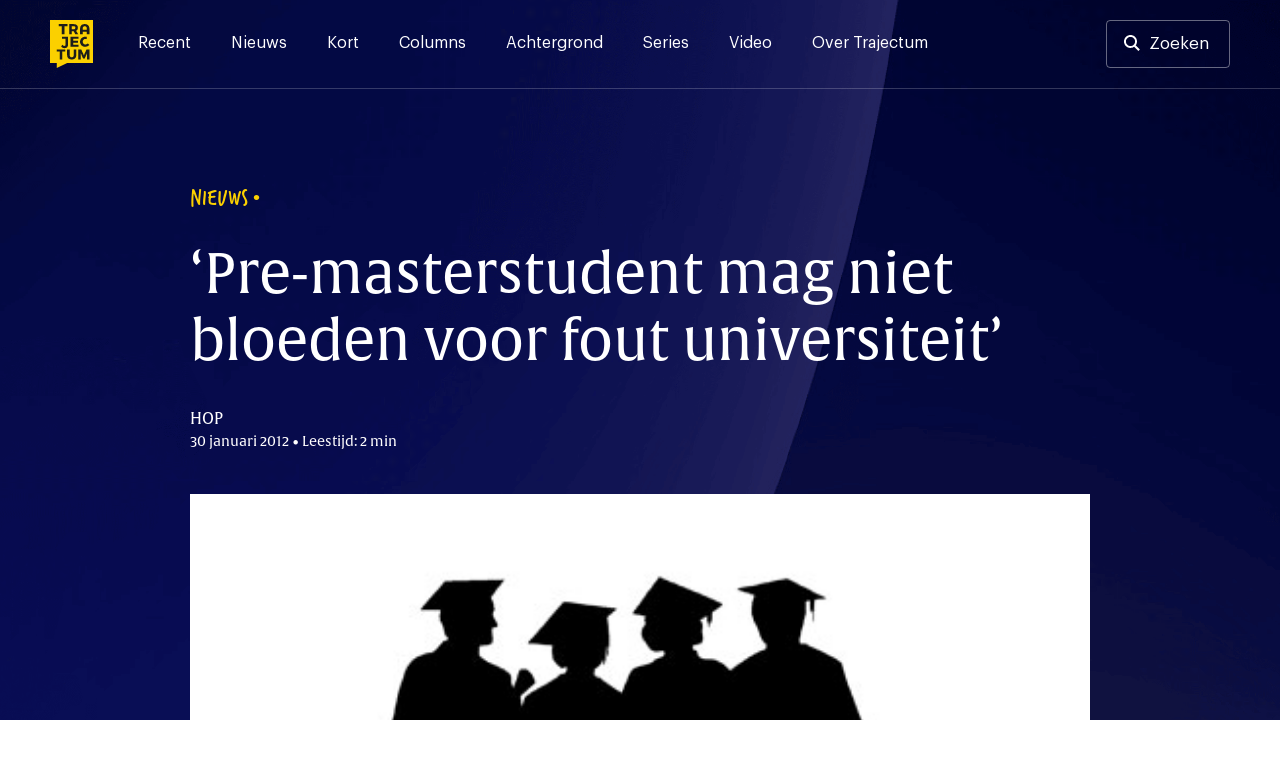

--- FILE ---
content_type: text/html; charset=UTF-8
request_url: https://trajectum.hu.nl/nieuws-pre_masterstudent_mag_niet_bloeden_voor_fout_universiteit/
body_size: 18723
content:
<!doctype html>
<html lang="nl-NL">
<head>
	<meta charset="UTF-8">
	<meta name="viewport" content="width=device-width, initial-scale=1">
	<link rel="profile" href="https://gmpg.org/xfn/11">

    <script>var ajaxUrl = 'https://trajectum.hu.nl/wp-admin/admin-ajax.php';</script>

	<meta name='robots' content='index, follow, max-image-preview:large, max-snippet:-1, max-video-preview:-1' />

	<!-- This site is optimized with the Yoast SEO plugin v26.7 - https://yoast.com/wordpress/plugins/seo/ -->
	<title>&#039;Pre-masterstudent mag niet bloeden voor fout universiteit&#039; - Trajectum</title><style id="rocket-critical-css">.screen-reader-text{border:0;clip:rect(1px,1px,1px,1px);-webkit-clip-path:inset(50%);clip-path:inset(50%);height:1px;margin:-1px;overflow:hidden;padding:0;position:absolute;width:1px;word-wrap:normal!important}@font-face{font-family:"verveine";src:url("https://use.typekit.net/af/c2607b/000000000000000077359d68/30/l?primer=7cdcb44be4a7db8877ffa5c0007b8dd865b3bbc383831fe2ea177f62257a9191&fvd=n4&v=3") format("woff2"),url("https://use.typekit.net/af/c2607b/000000000000000077359d68/30/d?primer=7cdcb44be4a7db8877ffa5c0007b8dd865b3bbc383831fe2ea177f62257a9191&fvd=n4&v=3") format("woff"),url("https://use.typekit.net/af/c2607b/000000000000000077359d68/30/a?primer=7cdcb44be4a7db8877ffa5c0007b8dd865b3bbc383831fe2ea177f62257a9191&fvd=n4&v=3") format("opentype");font-display:swap;font-style:normal;font-weight:400}@font-face{font-family:"alverata";src:url("https://use.typekit.net/af/db3b53/00000000000000007735a41c/30/l?primer=7cdcb44be4a7db8877ffa5c0007b8dd865b3bbc383831fe2ea177f62257a9191&fvd=n3&v=3") format("woff2"),url("https://use.typekit.net/af/db3b53/00000000000000007735a41c/30/d?primer=7cdcb44be4a7db8877ffa5c0007b8dd865b3bbc383831fe2ea177f62257a9191&fvd=n3&v=3") format("woff"),url("https://use.typekit.net/af/db3b53/00000000000000007735a41c/30/a?primer=7cdcb44be4a7db8877ffa5c0007b8dd865b3bbc383831fe2ea177f62257a9191&fvd=n3&v=3") format("opentype");font-display:swap;font-style:normal;font-weight:300}@font-face{font-family:"alverata";src:url("https://use.typekit.net/af/8779b4/00000000000000007735a422/30/l?primer=7cdcb44be4a7db8877ffa5c0007b8dd865b3bbc383831fe2ea177f62257a9191&fvd=n4&v=3") format("woff2"),url("https://use.typekit.net/af/8779b4/00000000000000007735a422/30/d?primer=7cdcb44be4a7db8877ffa5c0007b8dd865b3bbc383831fe2ea177f62257a9191&fvd=n4&v=3") format("woff"),url("https://use.typekit.net/af/8779b4/00000000000000007735a422/30/a?primer=7cdcb44be4a7db8877ffa5c0007b8dd865b3bbc383831fe2ea177f62257a9191&fvd=n4&v=3") format("opentype");font-display:swap;font-style:normal;font-weight:400}@font-face{font-family:"alverata";src:url("https://use.typekit.net/af/f44244/00000000000000007735a418/30/l?primer=7cdcb44be4a7db8877ffa5c0007b8dd865b3bbc383831fe2ea177f62257a9191&fvd=n5&v=3") format("woff2"),url("https://use.typekit.net/af/f44244/00000000000000007735a418/30/d?primer=7cdcb44be4a7db8877ffa5c0007b8dd865b3bbc383831fe2ea177f62257a9191&fvd=n5&v=3") format("woff"),url("https://use.typekit.net/af/f44244/00000000000000007735a418/30/a?primer=7cdcb44be4a7db8877ffa5c0007b8dd865b3bbc383831fe2ea177f62257a9191&fvd=n5&v=3") format("opentype");font-display:swap;font-style:normal;font-weight:500}@font-face{font-family:"alverata";src:url("https://use.typekit.net/af/2a6839/00000000000000007735a41f/30/l?primer=7cdcb44be4a7db8877ffa5c0007b8dd865b3bbc383831fe2ea177f62257a9191&fvd=n6&v=3") format("woff2"),url("https://use.typekit.net/af/2a6839/00000000000000007735a41f/30/d?primer=7cdcb44be4a7db8877ffa5c0007b8dd865b3bbc383831fe2ea177f62257a9191&fvd=n6&v=3") format("woff"),url("https://use.typekit.net/af/2a6839/00000000000000007735a41f/30/a?primer=7cdcb44be4a7db8877ffa5c0007b8dd865b3bbc383831fe2ea177f62257a9191&fvd=n6&v=3") format("opentype");font-display:swap;font-style:normal;font-weight:600}.container{position:relative;width:100%;max-width:1137px;margin:0 auto;padding:0 20px;box-sizing:border-box}main.container{padding-left:0px;padding-right:0px}#header-search,.search-content{max-width:940px;margin-left:auto;margin-right:auto;width:100%}@media screen and (max-width:1250px){main.container{padding-left:20px;padding-right:20px}}@media screen and (min-width:1024px) and (max-width:1440px){main.container{max-width:900px}div.article-content{max-width:747px}}@media screen and (min-width:425px) and (max-width:1024px){main.container{max-width:616px}div.article-content{max-width:552px}.single h1{max-width:747px}.single .site-header{max-height:502px}}.container:after,.row:after{content:"";display:table;clear:both}@media (min-width:768px){header .social-wrapper{display:none}.fast-search{padding-bottom:15vh;overflow:auto}}@media (min-width:37.5em) and (max-width:1024px){.search-section-wrapper hr{width:calc(100% + 40px);margin-left:-20px}.input-cancel div.input-control{right:5px;top:1px}}@media (min-width:768px) and (max-width:1250px){#header-search,.search-content{max-width:none}div#search-results{padding-top:0px}}@media (min-width:768px) and (max-width:1250px){.article-content{width:675px;margin:0 auto}}@font-face{font-family:'Graphik';src:url(https://trajectum.hu.nl/wp-content/themes/old-bold/fonts/Graphik-Regular.woff2) format('woff2'),url(https://trajectum.hu.nl/wp-content/themes/old-bold/fonts/Graphik-Regular.woff) format('woff');font-weight:normal;font-style:normal;font-display:swap}@font-face{font-family:'Graphik';src:url(https://trajectum.hu.nl/wp-content/themes/old-bold/fonts/Graphik-Medium.woff2) format('woff2'),url(https://trajectum.hu.nl/wp-content/themes/old-bold/fonts/Graphik-Medium.woff) format('woff');font-weight:500;font-style:normal;font-display:swap}@font-face{font-family:'Graphik';src:url(https://trajectum.hu.nl/wp-content/themes/old-bold/fonts/Graphik-Semibold.woff2) format('woff2'),url(https://trajectum.hu.nl/wp-content/themes/old-bold/fonts/Graphik-Semibold.woff) format('woff');font-weight:600;font-style:normal;font-display:swap}html{line-height:1.15;-webkit-text-size-adjust:100%}body{margin:0;min-width:320px}main{display:block}h1{font-size:2em;margin:0.67em 0}hr{box-sizing:content-box;height:0;overflow:visible}a{background-color:transparent}strong{font-weight:bolder}img{border-style:none}button,input{font-family:inherit;font-size:100%;line-height:1.15;margin:0}button,input{overflow:visible}button{text-transform:none}button{-webkit-appearance:button}button::-moz-focus-inner{border-style:none;padding:0}::-webkit-file-upload-button{-webkit-appearance:button;font:inherit}*,*::before,*::after{box-sizing:inherit}html{box-sizing:border-box}body,button,input{color:#404040;font-family:'Graphik',"Helvetica Neue",sans-serif;font-size:16px;line-height:1.5}h1,h3,h4{clear:both}h1,h3,h4{font-weight:500;margin-top:0;margin-bottom:2rem;font-family:"alverata","Helvetica Neue",sans-serif}@media screen and (min-width:1024px){h1{font-size:56px;line-height:1.2}h3{font-size:24px;line-height:1.3}h4{font-size:19px;line-height:1.5}}@media screen and (max-width:1024px){h1{font-size:32px;line-height:1.2}h3{font-size:22px;line-height:1.5}h4{font-size:17px;line-height:1.5}}.eyebrow{font-family:"verveine","Helvetica Neue",sans-serif;font-size:24px;line-height:24px}.eyebrow.caps{text-transform:uppercase}p{margin-top:0}p{margin-bottom:1.5em}em{font-style:italic}.site-header{background-color:#161930;background-image:url(https://trajectum.hu.nl/wp-content/themes/old-bold/assets/backgrounds/dark-blue-5.jpg)}.single .eyebrow{color:#FBD000}.single h1{color:#ffffff}.single .article-meta{color:#FFFEFE}body{background:#fff}hr{background-color:#161930;border:0;height:1px;opacity:20%;margin-top:51px;margin-bottom:51px}ul{margin:0 0 1.5em 3em}ul{list-style:disc}img{height:auto;max-width:100%}@media screen and (max-width:37.5em){hr{left:-20px;position:relative;width:calc(100% + 40px)}}a{color:#4169e1}a:visited{color:#800080}.button,button{border:0px;background:#FBD000;color:#161930;border-radius:4px;padding:16px 32px 16px 32px;font-size:17px;font-weight:500;line-height:19px;display:inline-block}.button-nav{background-color:transparent;border:1px solid rgba(255,255,255,.2);width:40px;height:40px;color:#ffffff;font-size:12px;line-height:7px;padding:0px}input[type="text"]{color:#808080;border:0px;border-radius:3px;padding:17px 48px 17px 17px}input[type="text"].input-large{font-size:20px;padding:17px 48px 17px 24px;width:100%;line-height:42px}.input-cancel{position:relative}.input-cancel .input-control{font-size:29px;position:absolute;right:17px;color:#545454;top:16px;padding:3px;width:43px;text-align:center;display:none}.input-cancel input[type="text"]{padding-right:35px}.site-header{min-height:368px;height:35vh;background-size:cover}.header-wrapper,.menu-wrapper .menu-header{border-bottom:1px solid rgba(255,255,255,.2)}.menu-wrapper .menu-header{display:none}.header-wrapper{padding-top:20px;padding-bottom:20px;padding-right:50px;padding-left:50px;display:flex;overflow:visible}.header-wrapper a{color:#ffffff}.header-wrapper .site-social-navigation a{opacity:100%;padding:4px;position:relative}.header-wrapper .site-branding{margin-right:45px}.header-wrapper .site-branding a{display:block}.header-wrapper .site-branding img{height:48px;width:43px;max-width:43px;display:block}.search-button-wrapper .button{border:1px solid rgba(255,255,255,.4);background-color:transparent;padding:13px 20px 13px 20px;display:block;line-height:20px;font-weight:400}.search-button-wrapper.header-search a{padding-left:42px}.search-button-wrapper.header-search a:before{content:"";background-image:url(https://trajectum.hu.nl/wp-content/themes/old-bold/assets/search.svg);height:16px;width:16px;position:absolute;display:inline-block;margin-left:-25px;margin-top:1px}.search-section-wrapper .search-header{padding-top:20px;padding-bottom:20px;padding-right:50px;padding-left:50px;display:flex;overflow:visible;justify-content:space-between;height:0px}.search-section-wrapper .search-button-wrapper .button,.search-section-wrapper .button-nav{background-color:rgba(255,255,255,.4);color:#161930}.header-wrapper .site-social-navigation{margin-right:20px}.search-section-wrapper{position:fixed;width:100%;height:100%;top:0px;background-color:#FBD000;z-index:99;left:0px}.search-section-wrapper .button-nav{display:none}#header-search h3{color:#161930;line-height:1rem}#search-results{padding-top:24px}.fast-search{margin-top:24px}@media screen and (min-width:1250px){.search-header{width:100%}.search-section-wrapper #header-search{margin-top:124px}.search-nav-wrapper{position:absolute;right:50px}.search-section-wrapper .search-header{position:fixed;z-index:1}.search-section-wrapper{overflow:auto}.search-header .site-branding{position:absolute}.search-section-wrapper hr{margin-top:48px;margin-bottom:48px}.search-content{padding-top:350px;min-height:700px;padding-bottom:48px;position:relative}}@media screen and (max-width:1250px){.header-wrapper{padding-top:20px;padding-bottom:20px;padding-left:20px;padding-right:20px;position:relative}.search-section-wrapper .search-header{padding-left:20px;padding-right:20px}.search-section-wrapper hr{margin-top:24px;margin-bottom:0px}.menu-wrapper .menu-header{padding-top:20px;padding-bottom:20px;padding-left:20px;padding-right:20px;position:relative;display:flex;overflow:visible;justify-content:space-between}.search-header .search-button-wrapper{display:none}.search-header .button-nav,.menu-wrapper .button-nav{display:block;border:none;color:#000C48;background-color:rgba(255,255,255,.5)}.search-header .button-nav span{opacity:0.5}.header-wrapper .site-branding a,.menu-wrapper .site-branding a{text-align:left}.header-wrapper .site-branding img,.menu-wrapper .site-branding img{height:40px;width:36px}.social-wrapper,.search-button-wrapper{display:none}.search-section-wrapper .search-content{height:calc(100vh - 190px);overflow:auto;padding-top:24px;padding-bottom:24px;margin-top:150px;padding-left:20px;padding-right:20px}.search-header h3{font-size:18px;line-height:18px;margin-bottom:16px}.input-cancel:after{font-size:21px;right:2px;top:9px}.search-section-wrapper input[type="text"]{font-size:15px;line-height:16px;padding:16px;border:0px}.input-cancel div.input-control{right:5px;top:1px}#header-search{position:absolute;margin-top:65px;width:calc(100% - 40px)}.fast-search{margin-top:-24px}.main-navigation{display:flex;justify-content:flex-end}.menu-wrapper{display:none;position:fixed;width:100%;left:0;height:100%;background-color:#161930;z-index:99;top:0px}.menu-wrapper .site-social-navigation{height:auto;justify-content:left;padding-left:20px;padding-right:20px;padding-top:20px;display:block}.menu-wrapper .site-social-navigation a:first-child{padding-left:0px}.main-navigation .menu{padding-left:20px;padding-right:20px;border-bottom:1px solid rgba(255,255,255,.2)}.main-navigation .menu li:last-child a{border-bottom:0px}.main-navigation button{margin-left:12px}}@media screen and (max-width:37.5em){.single .site-header{height:475px}.site-header{height:250px;min-height:250px}#search-results{padding-top:0px}}.main-navigation{width:100%}.main-navigation ul{display:block;list-style:none;margin:0;padding-left:0}.menu-toggle{font-size:17px;display:block}.search-toggle img{width:13px}@media screen and (min-width:1250px){.menu-wrapper{display:block}.menu-toggle,.search-toggle{display:none;font-size:17px}.search-toggle img{width:13px}.main-navigation ul{display:flex}.header-wrapper a{color:#ffffff}.main-navigation li{position:relative;margin-right:40px}.main-navigation a{display:block;text-decoration:none;padding-top:11px;padding-bottom:5px}.main-navigation a:after,header .site-social-navigation a:after{content:"";background-color:#FBD000;position:absolute;height:3px;width:100%;display:block;bottom:-30px;left:0px;opacity:0%}.menu-wrapper .site-social-navigation{display:none}}.site-main{padding-bottom:85px}.single .site-main{padding-bottom:87px;margin-top:-60vh;color:#333333}.single .article-content{font-size:18px;line-height:29px}.single .article-content h4{margin-bottom:12px;margin-top:88px;color:#161930}.single .article-content p:nth-of-type(1){margin-top:77px;margin-bottom:77px;font-family:"alverata","Helvetica Neue",sans-serif;font-weight:normal;font-size:28px;line-height:42px;color:#161930}.single .article-thumbnail+.article-content strong{font-weight:inherit}.single .article-content p{margin-bottom:29px}.single .eyebrow{margin-bottom:32px}.single h1{font-weight:400}.article-date-time{font-size:14px}.single .eyebrow:after{content:"\2022";font-family:"Helvetica Neue",sans-serif;position:absolute;line-height:25px;margin-left:5px;font-size:20px}.single .article-meta{margin-bottom:42px;font-family:"alverata","Helvetica Neue",sans-serif}.single .article-thumbnail img{width:100%;display:block}.article-content{margin-left:auto;margin-right:auto;max-width:744px}.single .article-author-description{display:flex;justify-content:left;align-self:center;flex-wrap:wrap}.single .article-author-description p{font-size:14px;line-height:23px;margin-bottom:0px;margin-top:5px}@media screen and (min-width:1250px){.single .article-author-description.mobile{display:none}.single .article-content{margin-bottom:88px}}@media screen and (max-width:1250px){.single .article-content{font-size:16px;line-height:24px;margin-bottom:29px}.single .eyebrow{font-size:18px;line-height:18px;margin-bottom:16px}.single .eyebrow:after{line-height:18px;font-size:13px}.single h1{margin-bottom:16px}.article-content h4{margin-top:48px}.single .article-meta{margin-bottom:39px}.single .site-header{height:65vh}.article-content{padding:0px}.single .article-content p:nth-of-type(1){margin-top:40px;margin-bottom:48px;font-size:21px;line-height:1.5}.single .article-content p{margin-bottom:29px}.article-content h4{margin-bottom:8px}.single .article-author-description{display:flex;align-items:center}.single .article-author-description.mobile{display:block}.single .article-author-description p{margin-top:16px;margin-bottom:0px}}@media screen and (max-width:37.5em){.site-main,.single .site-main{padding-bottom:48px}}.custom-logo-link{display:inline-block}.site-social-navigation{min-width:125px;display:flex;align-items:center;justify-content:flex-end;height:100%}.site-social-navigation a{padding:8px;display:inline-block}.site-social-navigation img{display:block;width:23px}.screen-reader-text{border:0;clip:rect(1px,1px,1px,1px);clip-path:inset(50%);height:1px;margin:-1px;overflow:hidden;padding:0;position:absolute!important;width:1px;word-wrap:normal!important}</style><link rel="preload" href="https://trajectum.hu.nl/wp-content/cache/min/1/6fdb3962079f4c5587e3b2b816313192.css" data-rocket-async="style" as="style" onload="this.onload=null;this.rel='stylesheet'" media="all" data-minify="1" />
	<link rel="canonical" href="https://trajectum.hu.nl/nieuws-pre_masterstudent_mag_niet_bloeden_voor_fout_universiteit/" />
	<meta property="og:locale" content="nl_NL" />
	<meta property="og:type" content="article" />
	<meta property="og:title" content="&#039;Pre-masterstudent mag niet bloeden voor fout universiteit&#039; - Trajectum" />
	<meta property="og:description" content="Zijlstra: drie universiteiten hebben fout gemaakt door studenten als master in te schrijven in plaats van als bachelor." />
	<meta property="og:url" content="https://trajectum.hu.nl/nieuws-pre_masterstudent_mag_niet_bloeden_voor_fout_universiteit/" />
	<meta property="og:site_name" content="Trajectum" />
	<meta property="article:publisher" content="https://www.facebook.com/trajectum/?ref=bookmarks" />
	<meta property="article:published_time" content="2012-01-30T10:53:11+00:00" />
	<meta property="article:modified_time" content="2017-10-07T13:00:40+00:00" />
	<meta property="og:image" content="https://trajectum.hu.nl/wp-content/uploads/2012/01/studenten-hoger-onderwijs.jpg" />
	<meta property="og:image:width" content="460" />
	<meta property="og:image:height" content="307" />
	<meta property="og:image:type" content="image/jpeg" />
	<meta name="author" content="HOP" />
	<meta name="twitter:card" content="summary_large_image" />
	<meta name="twitter:creator" content="@trajectum" />
	<meta name="twitter:site" content="@trajectum" />
	<meta name="twitter:label1" content="Geschreven door" />
	<meta name="twitter:data1" content="HOP" />
	<meta name="twitter:label2" content="Geschatte leestijd" />
	<meta name="twitter:data2" content="2 minuten" />
	<meta name="twitter:label3" content="Written by" />
	<meta name="twitter:data3" content="HOP" />
	<script type="application/ld+json" class="yoast-schema-graph">{"@context":"https://schema.org","@graph":[{"@type":"Article","@id":"https://trajectum.hu.nl/nieuws-pre_masterstudent_mag_niet_bloeden_voor_fout_universiteit/#article","isPartOf":{"@id":"https://trajectum.hu.nl/nieuws-pre_masterstudent_mag_niet_bloeden_voor_fout_universiteit/"},"author":[{"@id":"https://trajectum.hu.nl/#/schema/person/553028700751aa37f6ec8d0799291b92"}],"headline":"&#8216;Pre-masterstudent mag niet bloeden voor fout universiteit&#8217;","datePublished":"2012-01-30T10:53:11+00:00","dateModified":"2017-10-07T13:00:40+00:00","mainEntityOfPage":{"@id":"https://trajectum.hu.nl/nieuws-pre_masterstudent_mag_niet_bloeden_voor_fout_universiteit/"},"wordCount":348,"image":{"@id":"https://trajectum.hu.nl/nieuws-pre_masterstudent_mag_niet_bloeden_voor_fout_universiteit/#primaryimage"},"thumbnailUrl":"https://trajectum.hu.nl/wp-content/uploads/2012/01/studenten-hoger-onderwijs.jpg","keywords":["De Ombudsman","Halbe Zijlstra","HOP"],"articleSection":["Nieuws"],"inLanguage":"nl-NL"},{"@type":"WebPage","@id":"https://trajectum.hu.nl/nieuws-pre_masterstudent_mag_niet_bloeden_voor_fout_universiteit/","url":"https://trajectum.hu.nl/nieuws-pre_masterstudent_mag_niet_bloeden_voor_fout_universiteit/","name":"'Pre-masterstudent mag niet bloeden voor fout universiteit' - Trajectum","isPartOf":{"@id":"https://trajectum.hu.nl/#website"},"primaryImageOfPage":{"@id":"https://trajectum.hu.nl/nieuws-pre_masterstudent_mag_niet_bloeden_voor_fout_universiteit/#primaryimage"},"image":{"@id":"https://trajectum.hu.nl/nieuws-pre_masterstudent_mag_niet_bloeden_voor_fout_universiteit/#primaryimage"},"thumbnailUrl":"https://trajectum.hu.nl/wp-content/uploads/2012/01/studenten-hoger-onderwijs.jpg","datePublished":"2012-01-30T10:53:11+00:00","dateModified":"2017-10-07T13:00:40+00:00","author":{"@id":"https://trajectum.hu.nl/#/schema/person/553028700751aa37f6ec8d0799291b92"},"breadcrumb":{"@id":"https://trajectum.hu.nl/nieuws-pre_masterstudent_mag_niet_bloeden_voor_fout_universiteit/#breadcrumb"},"inLanguage":"nl-NL","potentialAction":[{"@type":"ReadAction","target":["https://trajectum.hu.nl/nieuws-pre_masterstudent_mag_niet_bloeden_voor_fout_universiteit/"]}]},{"@type":"ImageObject","inLanguage":"nl-NL","@id":"https://trajectum.hu.nl/nieuws-pre_masterstudent_mag_niet_bloeden_voor_fout_universiteit/#primaryimage","url":"https://trajectum.hu.nl/wp-content/uploads/2012/01/studenten-hoger-onderwijs.jpg","contentUrl":"https://trajectum.hu.nl/wp-content/uploads/2012/01/studenten-hoger-onderwijs.jpg","width":460,"height":307},{"@type":"BreadcrumbList","@id":"https://trajectum.hu.nl/nieuws-pre_masterstudent_mag_niet_bloeden_voor_fout_universiteit/#breadcrumb","itemListElement":[{"@type":"ListItem","position":1,"name":"Home","item":"https://trajectum.hu.nl/"},{"@type":"ListItem","position":2,"name":"&#8216;Pre-masterstudent mag niet bloeden voor fout universiteit&#8217;"}]},{"@type":"WebSite","@id":"https://trajectum.hu.nl/#website","url":"https://trajectum.hu.nl/","name":"Trajectum","description":"Onafhankelijk nieuws voor de HU","potentialAction":[{"@type":"SearchAction","target":{"@type":"EntryPoint","urlTemplate":"https://trajectum.hu.nl/?s={search_term_string}"},"query-input":{"@type":"PropertyValueSpecification","valueRequired":true,"valueName":"search_term_string"}}],"inLanguage":"nl-NL"},{"@type":"Person","@id":"https://trajectum.hu.nl/#/schema/person/553028700751aa37f6ec8d0799291b92","name":"HOP","image":{"@type":"ImageObject","inLanguage":"nl-NL","@id":"https://trajectum.hu.nl/#/schema/person/image/0a6d4582d703347a6cab1e8ee9d02b41","url":"https://trajectum.hu.nl/wp-content/uploads/2025/02/cropped-WhatsApp-Image-2025-02-11-at-14.00.25-96x96.jpeg","contentUrl":"https://trajectum.hu.nl/wp-content/uploads/2025/02/cropped-WhatsApp-Image-2025-02-11-at-14.00.25-96x96.jpeg","caption":"HOP"},"url":"https://trajectum.hu.nl/author/hop/"}]}</script>
	<!-- / Yoast SEO plugin. -->


<link rel='dns-prefetch' href='//code.jquery.com' />
<link rel='dns-prefetch' href='//fonts.googleapis.com' />
<link rel='dns-prefetch' href='//use.typekit.net' />

<link rel="alternate" type="application/rss+xml" title="Trajectum &raquo; feed" href="https://trajectum.hu.nl/feed/" />
<link rel="alternate" type="application/rss+xml" title="Trajectum &raquo; reacties feed" href="https://trajectum.hu.nl/comments/feed/" />
<script id="wpp-js" src="https://trajectum.hu.nl/wp-content/plugins/wordpress-popular-posts/assets/js/wpp.min.js?ver=7.3.6" data-sampling="0" data-sampling-rate="100" data-api-url="https://trajectum.hu.nl/wp-json/wordpress-popular-posts" data-post-id="13881" data-token="d62f133b49" data-lang="0" data-debug="0"></script>
<link rel="alternate" title="oEmbed (JSON)" type="application/json+oembed" href="https://trajectum.hu.nl/wp-json/oembed/1.0/embed?url=https%3A%2F%2Ftrajectum.hu.nl%2Fnieuws-pre_masterstudent_mag_niet_bloeden_voor_fout_universiteit%2F" />
<link rel="alternate" title="oEmbed (XML)" type="text/xml+oembed" href="https://trajectum.hu.nl/wp-json/oembed/1.0/embed?url=https%3A%2F%2Ftrajectum.hu.nl%2Fnieuws-pre_masterstudent_mag_niet_bloeden_voor_fout_universiteit%2F&#038;format=xml" />
<style id='wp-img-auto-sizes-contain-inline-css'>
img:is([sizes=auto i],[sizes^="auto," i]){contain-intrinsic-size:3000px 1500px}
/*# sourceURL=wp-img-auto-sizes-contain-inline-css */
</style>
<style id='wp-emoji-styles-inline-css'>

	img.wp-smiley, img.emoji {
		display: inline !important;
		border: none !important;
		box-shadow: none !important;
		height: 1em !important;
		width: 1em !important;
		margin: 0 0.07em !important;
		vertical-align: -0.1em !important;
		background: none !important;
		padding: 0 !important;
	}
/*# sourceURL=wp-emoji-styles-inline-css */
</style>
<style id='wp-block-library-inline-css'>
:root{--wp-block-synced-color:#7a00df;--wp-block-synced-color--rgb:122,0,223;--wp-bound-block-color:var(--wp-block-synced-color);--wp-editor-canvas-background:#ddd;--wp-admin-theme-color:#007cba;--wp-admin-theme-color--rgb:0,124,186;--wp-admin-theme-color-darker-10:#006ba1;--wp-admin-theme-color-darker-10--rgb:0,107,160.5;--wp-admin-theme-color-darker-20:#005a87;--wp-admin-theme-color-darker-20--rgb:0,90,135;--wp-admin-border-width-focus:2px}@media (min-resolution:192dpi){:root{--wp-admin-border-width-focus:1.5px}}.wp-element-button{cursor:pointer}:root .has-very-light-gray-background-color{background-color:#eee}:root .has-very-dark-gray-background-color{background-color:#313131}:root .has-very-light-gray-color{color:#eee}:root .has-very-dark-gray-color{color:#313131}:root .has-vivid-green-cyan-to-vivid-cyan-blue-gradient-background{background:linear-gradient(135deg,#00d084,#0693e3)}:root .has-purple-crush-gradient-background{background:linear-gradient(135deg,#34e2e4,#4721fb 50%,#ab1dfe)}:root .has-hazy-dawn-gradient-background{background:linear-gradient(135deg,#faaca8,#dad0ec)}:root .has-subdued-olive-gradient-background{background:linear-gradient(135deg,#fafae1,#67a671)}:root .has-atomic-cream-gradient-background{background:linear-gradient(135deg,#fdd79a,#004a59)}:root .has-nightshade-gradient-background{background:linear-gradient(135deg,#330968,#31cdcf)}:root .has-midnight-gradient-background{background:linear-gradient(135deg,#020381,#2874fc)}:root{--wp--preset--font-size--normal:16px;--wp--preset--font-size--huge:42px}.has-regular-font-size{font-size:1em}.has-larger-font-size{font-size:2.625em}.has-normal-font-size{font-size:var(--wp--preset--font-size--normal)}.has-huge-font-size{font-size:var(--wp--preset--font-size--huge)}.has-text-align-center{text-align:center}.has-text-align-left{text-align:left}.has-text-align-right{text-align:right}.has-fit-text{white-space:nowrap!important}#end-resizable-editor-section{display:none}.aligncenter{clear:both}.items-justified-left{justify-content:flex-start}.items-justified-center{justify-content:center}.items-justified-right{justify-content:flex-end}.items-justified-space-between{justify-content:space-between}.screen-reader-text{border:0;clip-path:inset(50%);height:1px;margin:-1px;overflow:hidden;padding:0;position:absolute;width:1px;word-wrap:normal!important}.screen-reader-text:focus{background-color:#ddd;clip-path:none;color:#444;display:block;font-size:1em;height:auto;left:5px;line-height:normal;padding:15px 23px 14px;text-decoration:none;top:5px;width:auto;z-index:100000}html :where(.has-border-color){border-style:solid}html :where([style*=border-top-color]){border-top-style:solid}html :where([style*=border-right-color]){border-right-style:solid}html :where([style*=border-bottom-color]){border-bottom-style:solid}html :where([style*=border-left-color]){border-left-style:solid}html :where([style*=border-width]){border-style:solid}html :where([style*=border-top-width]){border-top-style:solid}html :where([style*=border-right-width]){border-right-style:solid}html :where([style*=border-bottom-width]){border-bottom-style:solid}html :where([style*=border-left-width]){border-left-style:solid}html :where(img[class*=wp-image-]){height:auto;max-width:100%}:where(figure){margin:0 0 1em}html :where(.is-position-sticky){--wp-admin--admin-bar--position-offset:var(--wp-admin--admin-bar--height,0px)}@media screen and (max-width:600px){html :where(.is-position-sticky){--wp-admin--admin-bar--position-offset:0px}}

/*# sourceURL=wp-block-library-inline-css */
</style><style id='global-styles-inline-css'>
:root{--wp--preset--aspect-ratio--square: 1;--wp--preset--aspect-ratio--4-3: 4/3;--wp--preset--aspect-ratio--3-4: 3/4;--wp--preset--aspect-ratio--3-2: 3/2;--wp--preset--aspect-ratio--2-3: 2/3;--wp--preset--aspect-ratio--16-9: 16/9;--wp--preset--aspect-ratio--9-16: 9/16;--wp--preset--color--black: #000000;--wp--preset--color--cyan-bluish-gray: #abb8c3;--wp--preset--color--white: #ffffff;--wp--preset--color--pale-pink: #f78da7;--wp--preset--color--vivid-red: #cf2e2e;--wp--preset--color--luminous-vivid-orange: #ff6900;--wp--preset--color--luminous-vivid-amber: #fcb900;--wp--preset--color--light-green-cyan: #7bdcb5;--wp--preset--color--vivid-green-cyan: #00d084;--wp--preset--color--pale-cyan-blue: #8ed1fc;--wp--preset--color--vivid-cyan-blue: #0693e3;--wp--preset--color--vivid-purple: #9b51e0;--wp--preset--gradient--vivid-cyan-blue-to-vivid-purple: linear-gradient(135deg,rgb(6,147,227) 0%,rgb(155,81,224) 100%);--wp--preset--gradient--light-green-cyan-to-vivid-green-cyan: linear-gradient(135deg,rgb(122,220,180) 0%,rgb(0,208,130) 100%);--wp--preset--gradient--luminous-vivid-amber-to-luminous-vivid-orange: linear-gradient(135deg,rgb(252,185,0) 0%,rgb(255,105,0) 100%);--wp--preset--gradient--luminous-vivid-orange-to-vivid-red: linear-gradient(135deg,rgb(255,105,0) 0%,rgb(207,46,46) 100%);--wp--preset--gradient--very-light-gray-to-cyan-bluish-gray: linear-gradient(135deg,rgb(238,238,238) 0%,rgb(169,184,195) 100%);--wp--preset--gradient--cool-to-warm-spectrum: linear-gradient(135deg,rgb(74,234,220) 0%,rgb(151,120,209) 20%,rgb(207,42,186) 40%,rgb(238,44,130) 60%,rgb(251,105,98) 80%,rgb(254,248,76) 100%);--wp--preset--gradient--blush-light-purple: linear-gradient(135deg,rgb(255,206,236) 0%,rgb(152,150,240) 100%);--wp--preset--gradient--blush-bordeaux: linear-gradient(135deg,rgb(254,205,165) 0%,rgb(254,45,45) 50%,rgb(107,0,62) 100%);--wp--preset--gradient--luminous-dusk: linear-gradient(135deg,rgb(255,203,112) 0%,rgb(199,81,192) 50%,rgb(65,88,208) 100%);--wp--preset--gradient--pale-ocean: linear-gradient(135deg,rgb(255,245,203) 0%,rgb(182,227,212) 50%,rgb(51,167,181) 100%);--wp--preset--gradient--electric-grass: linear-gradient(135deg,rgb(202,248,128) 0%,rgb(113,206,126) 100%);--wp--preset--gradient--midnight: linear-gradient(135deg,rgb(2,3,129) 0%,rgb(40,116,252) 100%);--wp--preset--font-size--small: 13px;--wp--preset--font-size--medium: 20px;--wp--preset--font-size--large: 36px;--wp--preset--font-size--x-large: 42px;--wp--preset--spacing--20: 0.44rem;--wp--preset--spacing--30: 0.67rem;--wp--preset--spacing--40: 1rem;--wp--preset--spacing--50: 1.5rem;--wp--preset--spacing--60: 2.25rem;--wp--preset--spacing--70: 3.38rem;--wp--preset--spacing--80: 5.06rem;--wp--preset--shadow--natural: 6px 6px 9px rgba(0, 0, 0, 0.2);--wp--preset--shadow--deep: 12px 12px 50px rgba(0, 0, 0, 0.4);--wp--preset--shadow--sharp: 6px 6px 0px rgba(0, 0, 0, 0.2);--wp--preset--shadow--outlined: 6px 6px 0px -3px rgb(255, 255, 255), 6px 6px rgb(0, 0, 0);--wp--preset--shadow--crisp: 6px 6px 0px rgb(0, 0, 0);}:where(.is-layout-flex){gap: 0.5em;}:where(.is-layout-grid){gap: 0.5em;}body .is-layout-flex{display: flex;}.is-layout-flex{flex-wrap: wrap;align-items: center;}.is-layout-flex > :is(*, div){margin: 0;}body .is-layout-grid{display: grid;}.is-layout-grid > :is(*, div){margin: 0;}:where(.wp-block-columns.is-layout-flex){gap: 2em;}:where(.wp-block-columns.is-layout-grid){gap: 2em;}:where(.wp-block-post-template.is-layout-flex){gap: 1.25em;}:where(.wp-block-post-template.is-layout-grid){gap: 1.25em;}.has-black-color{color: var(--wp--preset--color--black) !important;}.has-cyan-bluish-gray-color{color: var(--wp--preset--color--cyan-bluish-gray) !important;}.has-white-color{color: var(--wp--preset--color--white) !important;}.has-pale-pink-color{color: var(--wp--preset--color--pale-pink) !important;}.has-vivid-red-color{color: var(--wp--preset--color--vivid-red) !important;}.has-luminous-vivid-orange-color{color: var(--wp--preset--color--luminous-vivid-orange) !important;}.has-luminous-vivid-amber-color{color: var(--wp--preset--color--luminous-vivid-amber) !important;}.has-light-green-cyan-color{color: var(--wp--preset--color--light-green-cyan) !important;}.has-vivid-green-cyan-color{color: var(--wp--preset--color--vivid-green-cyan) !important;}.has-pale-cyan-blue-color{color: var(--wp--preset--color--pale-cyan-blue) !important;}.has-vivid-cyan-blue-color{color: var(--wp--preset--color--vivid-cyan-blue) !important;}.has-vivid-purple-color{color: var(--wp--preset--color--vivid-purple) !important;}.has-black-background-color{background-color: var(--wp--preset--color--black) !important;}.has-cyan-bluish-gray-background-color{background-color: var(--wp--preset--color--cyan-bluish-gray) !important;}.has-white-background-color{background-color: var(--wp--preset--color--white) !important;}.has-pale-pink-background-color{background-color: var(--wp--preset--color--pale-pink) !important;}.has-vivid-red-background-color{background-color: var(--wp--preset--color--vivid-red) !important;}.has-luminous-vivid-orange-background-color{background-color: var(--wp--preset--color--luminous-vivid-orange) !important;}.has-luminous-vivid-amber-background-color{background-color: var(--wp--preset--color--luminous-vivid-amber) !important;}.has-light-green-cyan-background-color{background-color: var(--wp--preset--color--light-green-cyan) !important;}.has-vivid-green-cyan-background-color{background-color: var(--wp--preset--color--vivid-green-cyan) !important;}.has-pale-cyan-blue-background-color{background-color: var(--wp--preset--color--pale-cyan-blue) !important;}.has-vivid-cyan-blue-background-color{background-color: var(--wp--preset--color--vivid-cyan-blue) !important;}.has-vivid-purple-background-color{background-color: var(--wp--preset--color--vivid-purple) !important;}.has-black-border-color{border-color: var(--wp--preset--color--black) !important;}.has-cyan-bluish-gray-border-color{border-color: var(--wp--preset--color--cyan-bluish-gray) !important;}.has-white-border-color{border-color: var(--wp--preset--color--white) !important;}.has-pale-pink-border-color{border-color: var(--wp--preset--color--pale-pink) !important;}.has-vivid-red-border-color{border-color: var(--wp--preset--color--vivid-red) !important;}.has-luminous-vivid-orange-border-color{border-color: var(--wp--preset--color--luminous-vivid-orange) !important;}.has-luminous-vivid-amber-border-color{border-color: var(--wp--preset--color--luminous-vivid-amber) !important;}.has-light-green-cyan-border-color{border-color: var(--wp--preset--color--light-green-cyan) !important;}.has-vivid-green-cyan-border-color{border-color: var(--wp--preset--color--vivid-green-cyan) !important;}.has-pale-cyan-blue-border-color{border-color: var(--wp--preset--color--pale-cyan-blue) !important;}.has-vivid-cyan-blue-border-color{border-color: var(--wp--preset--color--vivid-cyan-blue) !important;}.has-vivid-purple-border-color{border-color: var(--wp--preset--color--vivid-purple) !important;}.has-vivid-cyan-blue-to-vivid-purple-gradient-background{background: var(--wp--preset--gradient--vivid-cyan-blue-to-vivid-purple) !important;}.has-light-green-cyan-to-vivid-green-cyan-gradient-background{background: var(--wp--preset--gradient--light-green-cyan-to-vivid-green-cyan) !important;}.has-luminous-vivid-amber-to-luminous-vivid-orange-gradient-background{background: var(--wp--preset--gradient--luminous-vivid-amber-to-luminous-vivid-orange) !important;}.has-luminous-vivid-orange-to-vivid-red-gradient-background{background: var(--wp--preset--gradient--luminous-vivid-orange-to-vivid-red) !important;}.has-very-light-gray-to-cyan-bluish-gray-gradient-background{background: var(--wp--preset--gradient--very-light-gray-to-cyan-bluish-gray) !important;}.has-cool-to-warm-spectrum-gradient-background{background: var(--wp--preset--gradient--cool-to-warm-spectrum) !important;}.has-blush-light-purple-gradient-background{background: var(--wp--preset--gradient--blush-light-purple) !important;}.has-blush-bordeaux-gradient-background{background: var(--wp--preset--gradient--blush-bordeaux) !important;}.has-luminous-dusk-gradient-background{background: var(--wp--preset--gradient--luminous-dusk) !important;}.has-pale-ocean-gradient-background{background: var(--wp--preset--gradient--pale-ocean) !important;}.has-electric-grass-gradient-background{background: var(--wp--preset--gradient--electric-grass) !important;}.has-midnight-gradient-background{background: var(--wp--preset--gradient--midnight) !important;}.has-small-font-size{font-size: var(--wp--preset--font-size--small) !important;}.has-medium-font-size{font-size: var(--wp--preset--font-size--medium) !important;}.has-large-font-size{font-size: var(--wp--preset--font-size--large) !important;}.has-x-large-font-size{font-size: var(--wp--preset--font-size--x-large) !important;}
/*# sourceURL=global-styles-inline-css */
</style>

<style id='classic-theme-styles-inline-css'>
/*! This file is auto-generated */
.wp-block-button__link{color:#fff;background-color:#32373c;border-radius:9999px;box-shadow:none;text-decoration:none;padding:calc(.667em + 2px) calc(1.333em + 2px);font-size:1.125em}.wp-block-file__button{background:#32373c;color:#fff;text-decoration:none}
/*# sourceURL=/wp-includes/css/classic-themes.min.css */
</style>

<link rel='preload'  href='https://fonts.googleapis.com/icon?family=Material+Icons&#038;ver=1.0.0' data-rocket-async="style" as="style" onload="this.onload=null;this.rel='stylesheet'" media='all' />



<link rel="https://api.w.org/" href="https://trajectum.hu.nl/wp-json/" /><link rel="alternate" title="JSON" type="application/json" href="https://trajectum.hu.nl/wp-json/wp/v2/posts/13881" /><link rel="EditURI" type="application/rsd+xml" title="RSD" href="https://trajectum.hu.nl/xmlrpc.php?rsd" />
<meta name="generator" content="WordPress 6.9" />
<link rel='shortlink' href='https://trajectum.hu.nl/?p=13881' />
<!-- Google tag GA4 (gtag.js) -->
<script async src="https://www.googletagmanager.com/gtag/js?id=G-YXW5PQZCE2"></script>
<script>
  window.dataLayer = window.dataLayer || [];
  function gtag(){dataLayer.push(arguments);}
  gtag('js', new Date());

  gtag('config', 'G-YXW5PQZCE2');
</script>
            <style id="wpp-loading-animation-styles">@-webkit-keyframes bgslide{from{background-position-x:0}to{background-position-x:-200%}}@keyframes bgslide{from{background-position-x:0}to{background-position-x:-200%}}.wpp-widget-block-placeholder,.wpp-shortcode-placeholder{margin:0 auto;width:60px;height:3px;background:#dd3737;background:linear-gradient(90deg,#dd3737 0%,#571313 10%,#dd3737 100%);background-size:200% auto;border-radius:3px;-webkit-animation:bgslide 1s infinite linear;animation:bgslide 1s infinite linear}</style>
            <link rel="icon" href="https://trajectum.hu.nl/wp-content/uploads/2019/03/cropped-favicon-32x32.png" sizes="32x32" />
<link rel="icon" href="https://trajectum.hu.nl/wp-content/uploads/2019/03/cropped-favicon-192x192.png" sizes="192x192" />
<link rel="apple-touch-icon" href="https://trajectum.hu.nl/wp-content/uploads/2019/03/cropped-favicon-180x180.png" />
<meta name="msapplication-TileImage" content="https://trajectum.hu.nl/wp-content/uploads/2019/03/cropped-favicon-270x270.png" />
<noscript><style id="rocket-lazyload-nojs-css">.rll-youtube-player, [data-lazy-src]{display:none !important;}</style></noscript><script>
/*! loadCSS rel=preload polyfill. [c]2017 Filament Group, Inc. MIT License */
(function(w){"use strict";if(!w.loadCSS){w.loadCSS=function(){}}
var rp=loadCSS.relpreload={};rp.support=(function(){var ret;try{ret=w.document.createElement("link").relList.supports("preload")}catch(e){ret=!1}
return function(){return ret}})();rp.bindMediaToggle=function(link){var finalMedia=link.media||"all";function enableStylesheet(){link.media=finalMedia}
if(link.addEventListener){link.addEventListener("load",enableStylesheet)}else if(link.attachEvent){link.attachEvent("onload",enableStylesheet)}
setTimeout(function(){link.rel="stylesheet";link.media="only x"});setTimeout(enableStylesheet,3000)};rp.poly=function(){if(rp.support()){return}
var links=w.document.getElementsByTagName("link");for(var i=0;i<links.length;i++){var link=links[i];if(link.rel==="preload"&&link.getAttribute("as")==="style"&&!link.getAttribute("data-loadcss")){link.setAttribute("data-loadcss",!0);rp.bindMediaToggle(link)}}};if(!rp.support()){rp.poly();var run=w.setInterval(rp.poly,500);if(w.addEventListener){w.addEventListener("load",function(){rp.poly();w.clearInterval(run)})}else if(w.attachEvent){w.attachEvent("onload",function(){rp.poly();w.clearInterval(run)})}}
if(typeof exports!=="undefined"){exports.loadCSS=loadCSS}
else{w.loadCSS=loadCSS}}(typeof global!=="undefined"?global:this))
</script>
    <style>.site-header { background-image: url("https://trajectum.hu.nl/wp-content/themes/old-bold/assets/backgrounds/dark-blue-5.png"); } .site-footer { background-image: url("https://trajectum.hu.nl/wp-content/themes/old-bold/assets/backgrounds/dark-blue-3.png"); }</style>
</head>

		
<body class="wp-singular post-template-default single single-post postid-13881 single-format-standard wp-theme-old-bold theme- no-sidebar"> 

<div id="page" class="site">
	<a class="skip-link screen-reader-text" href="#primary">Skip to content</a>

	<header id="masthead" class="site-header">
        <div class="header-wrapper">

            <div class="site-branding">
                <a href="https://trajectum.hu.nl" class="custom-logo-link" rel="home"><img src="data:image/svg+xml,%3Csvg%20xmlns='http://www.w3.org/2000/svg'%20viewBox='0%200%200%200'%3E%3C/svg%3E" alt="Onafhankelijk nieuws voor de HU" title="Terug naar de homepage" data-lazy-src="https://trajectum.hu.nl/wp-content/themes/old-bold/assets/trajectum-beeldmerk.svg"><noscript><img src="https://trajectum.hu.nl/wp-content/themes/old-bold/assets/trajectum-beeldmerk.svg" alt="Onafhankelijk nieuws voor de HU" title="Terug naar de homepage"></noscript></a>
            </div><!-- .site-branding -->

            <nav id="site-navigation" class="main-navigation">
                <button class="search-toggle button-nav toggle-search"><img src="data:image/svg+xml,%3Csvg%20xmlns='http://www.w3.org/2000/svg'%20viewBox='0%200%200%200'%3E%3C/svg%3E" alt="Zoeken...." data-lazy-src="https://trajectum.hu.nl/wp-content/themes/old-bold/assets/search.svg"><noscript><img src="https://trajectum.hu.nl/wp-content/themes/old-bold/assets/search.svg" alt="Zoeken...."></noscript></button>
                <button class="menu-toggle button-nav toggle-menu" aria-controls="primary-menu" aria-expanded="false"><span class="material-icons">menu</span></button>
                <div class="menu-wrapper">

                    <div class="menu-header">
                        <div class="site-branding">
                            <a href="/" class="custom-logo-link" rel="home"><img src="data:image/svg+xml,%3Csvg%20xmlns='http://www.w3.org/2000/svg'%20viewBox='0%200%200%200'%3E%3C/svg%3E" alt="Onafhankelijk nieuws voor de HU" title="Terug naar de homepage" data-lazy-src="/wp-content/themes/old-bold/assets/trajectum-beeldmerk.svg"><noscript><img src="/wp-content/themes/old-bold/assets/trajectum-beeldmerk.svg" alt="Onafhankelijk nieuws voor de HU" title="Terug naar de homepage"></noscript></a>
                        </div>
                        <div class="menu-nav-wrapper">
                            <button class="button button-nav toggle-menu"><span class="material-icons">close</span></button>
                        </div>

                    </div>

                    <div class="menu-hoofdmenu-container"><ul id="primary-menu" class="menu"><li id="menu-item-103997" class="menu-item menu-item-type-post_type menu-item-object-page menu-item-103997"><a href="https://trajectum.hu.nl/recent/">Recent</a></li>
<li id="menu-item-32425" class="menu-item menu-item-type-taxonomy menu-item-object-category current-post-ancestor current-menu-parent current-post-parent menu-item-32425"><a href="https://trajectum.hu.nl/category/nieuws/">Nieuws</a></li>
<li id="menu-item-76965" class="menu-item menu-item-type-taxonomy menu-item-object-category menu-item-76965"><a href="https://trajectum.hu.nl/category/kort/">Kort</a></li>
<li id="menu-item-32428" class="menu-item menu-item-type-taxonomy menu-item-object-category menu-item-32428"><a href="https://trajectum.hu.nl/category/columns/">Columns</a></li>
<li id="menu-item-53637" class="menu-item menu-item-type-taxonomy menu-item-object-category menu-item-53637"><a href="https://trajectum.hu.nl/category/achtergrond/">Achtergrond</a></li>
<li id="menu-item-76959" class="menu-item menu-item-type-taxonomy menu-item-object-category menu-item-76959"><a href="https://trajectum.hu.nl/category/series/">Series</a></li>
<li id="menu-item-62229" class="menu-item menu-item-type-taxonomy menu-item-object-category menu-item-62229"><a href="https://trajectum.hu.nl/category/video/">Video</a></li>
<li id="menu-item-77912" class="menu-item menu-item-type-post_type menu-item-object-page menu-item-77912"><a href="https://trajectum.hu.nl/over-trajectum/">Over Trajectum</a></li>
</ul></div>                    <div class="site-social-navigation">
                        <a href="https://www.instagram.com/trajectumutrecht/" target="_blank"><img src="data:image/svg+xml,%3Csvg%20xmlns='http://www.w3.org/2000/svg'%20viewBox='0%200%200%200'%3E%3C/svg%3E" data-lazy-src="https://trajectum.hu.nl/wp-content/themes/old-bold/assets/instagram.svg"><noscript><img src="https://trajectum.hu.nl/wp-content/themes/old-bold/assets/instagram.svg"></noscript></a>
                        <a href="https://bsky.app/profile/trajectum.bsky.social" target="_blank"><img src="data:image/svg+xml,%3Csvg%20xmlns='http://www.w3.org/2000/svg'%20viewBox='0%200%200%200'%3E%3C/svg%3E" data-lazy-src="https://trajectum.hu.nl/wp-content/themes/old-bold/assets/bluesky.svg"><noscript><img src="https://trajectum.hu.nl/wp-content/themes/old-bold/assets/bluesky.svg"></noscript></a>
                        <a href="https://www.tiktok.com/@trajectumutrecht" target="_blank"><img src="data:image/svg+xml,%3Csvg%20xmlns='http://www.w3.org/2000/svg'%20viewBox='0%200%200%200'%3E%3C/svg%3E" data-lazy-src="https://trajectum.hu.nl/wp-content/themes/old-bold/assets/tiktok.svg"><noscript><img src="https://trajectum.hu.nl/wp-content/themes/old-bold/assets/tiktok.svg"></noscript></a>
                        <a href="https://www.linkedin.com/company/trajectum-hu/" target="_blank"><img src="data:image/svg+xml,%3Csvg%20xmlns='http://www.w3.org/2000/svg'%20viewBox='0%200%200%200'%3E%3C/svg%3E" data-lazy-src="https://trajectum.hu.nl/wp-content/themes/old-bold/assets/linkedin.svg"><noscript><img src="https://trajectum.hu.nl/wp-content/themes/old-bold/assets/linkedin.svg"></noscript></a>
                    </div>
                </div>

            </nav><!-- #site-navigation -->

            <div class="social-wrapper">
                <div class="site-social-navigation">
                    <a href="https://www.instagram.com/trajectumutrecht/" target="_blank"><img src="data:image/svg+xml,%3Csvg%20xmlns='http://www.w3.org/2000/svg'%20viewBox='0%200%200%200'%3E%3C/svg%3E" data-lazy-src="https://trajectum.hu.nl/wp-content/themes/old-bold/assets/instagram.svg"><noscript><img src="https://trajectum.hu.nl/wp-content/themes/old-bold/assets/instagram.svg"></noscript></a>
                    <a href="https://bsky.app/profile/trajectum.bsky.social" target="_blank"><img src="data:image/svg+xml,%3Csvg%20xmlns='http://www.w3.org/2000/svg'%20viewBox='0%200%200%200'%3E%3C/svg%3E" data-lazy-src="https://trajectum.hu.nl/wp-content/themes/old-bold/assets/bluesky.svg"><noscript><img src="https://trajectum.hu.nl/wp-content/themes/old-bold/assets/bluesky.svg"></noscript></a>
                    <a href="https://www.tiktok.com/@trajectumutrecht" target="_blank"><img src="data:image/svg+xml,%3Csvg%20xmlns='http://www.w3.org/2000/svg'%20viewBox='0%200%200%200'%3E%3C/svg%3E" data-lazy-src="https://trajectum.hu.nl/wp-content/themes/old-bold/assets/tiktok.svg"><noscript><img src="https://trajectum.hu.nl/wp-content/themes/old-bold/assets/tiktok.svg"></noscript></a>
                    <a href="https://www.linkedin.com/company/trajectum-hu/" target="_blank"><img src="data:image/svg+xml,%3Csvg%20xmlns='http://www.w3.org/2000/svg'%20viewBox='0%200%200%200'%3E%3C/svg%3E" data-lazy-src="https://trajectum.hu.nl/wp-content/themes/old-bold/assets/linkedin.svg"><noscript><img src="https://trajectum.hu.nl/wp-content/themes/old-bold/assets/linkedin.svg"></noscript></a>
                </div>
            </div>

            <div class="search-button-wrapper header-search">
                <a class="button toggle-search">Zoeken</a>
            </div>

            <div class="search-section-wrapper" style="display: none;">
                <div class="search-header">
                    <div class="site-branding">
                        <a href="/" class="custom-logo-link" rel="home"><img src="data:image/svg+xml,%3Csvg%20xmlns='http://www.w3.org/2000/svg'%20viewBox='0%200%200%200'%3E%3C/svg%3E" alt="Onafhankelijk nieuws voor de HU" title="Terug naar de homepage" data-lazy-src="/wp-content/themes/old-bold/assets/trajectum-beeldmerk-dark.svg"><noscript><img src="/wp-content/themes/old-bold/assets/trajectum-beeldmerk-dark.svg" alt="Onafhankelijk nieuws voor de HU" title="Terug naar de homepage"></noscript></a>
                    </div>

                    <div id="header-search">
                        <h3>Waar ben je naar op zoek?</h3>
                        <div class="input-cancel">
                            <input type="text" class="input-large" placeholder="Zoek naar je artikel, serie of podcast">
                            <div class="input-control"><span class="material-icons">cancel</span></div>
                        </div>
                        <hr>
                    </div>

                    <div class="search-nav-wrapper">
                        <div class="search-button-wrapper">
                            <a class="button toggle-search">Sluiten</a>
                        </div>
                        <button class="button button-nav toggle-search"><span class="material-icons">close</span></button>
                    </div>

                </div>

                <div class="search-content">
                    <div class="fast-search">

                        
                            <div class="four columns">
                                <div class="toggle-list">
                                    <h4 class="graphik medium">Onderwerpen</h4>
                                    <ul class="display-list">
                                                                                    <li class="menu-item menu-item-type-custom menu-item-object-custom"><a href="https://trajectum.hu.nl/tag/studentenkamers/">Studentenkamers</a></li>
                                                                                    <li class="menu-item menu-item-type-custom menu-item-object-custom"><a href="https://trajectum.hu.nl/tag/keuzegids/">Keuzegids</a></li>
                                                                                    <li class="menu-item menu-item-type-custom menu-item-object-custom"><a href="https://trajectum.hu.nl/tag/studentenleven/">studentenleven</a></li>
                                                                                    <li class="menu-item menu-item-type-custom menu-item-object-custom"><a href="https://trajectum.hu.nl/tag/onderzoek/">onderzoek</a></li>
                                                                                    <li class="menu-item menu-item-type-custom menu-item-object-custom"><a href="https://trajectum.hu.nl/tag/aanmeldingen/">aanmeldingen</a></li>
                                                                                    <li class="menu-item menu-item-type-custom menu-item-object-custom"><a href="https://trajectum.hu.nl/tag/organisatie/">organisatie</a></li>
                                                                                    <li class="menu-item menu-item-type-custom menu-item-object-custom"><a href="https://trajectum.hu.nl/tag/onderwijs/">onderwijs</a></li>
                                                                                    <li class="menu-item menu-item-type-custom menu-item-object-custom"><a href="https://trajectum.hu.nl/tag/medezeggenschap/">medezeggenschap</a></li>
                                                                                    <li class="menu-item menu-item-type-custom menu-item-object-custom"><a href="https://trajectum.hu.nl/tag/utrechtse_introductie_tijd/">Utrechtse Introductie Tijd</a></li>
                                                                                    <li class="menu-item menu-item-type-custom menu-item-object-custom"><a href="https://trajectum.hu.nl/tag/nationale_studenten_enquête/">Nationale Studenten Enquête</a></li>
                                                                                    <li class="menu-item menu-item-type-custom menu-item-object-custom"><a href="https://trajectum.hu.nl/tag/stagediscriminatie/">stagediscriminatie</a></li>
                                                                            </ul>
                                </div>
                            </div>

                        
                            <div class="four columns">
                                <div class="toggle-list">
                                    <h4 class="graphik medium">Opleidingen</h4>
                                    <ul class="display-list">
                                                                                    <li class="menu-item menu-item-type-custom menu-item-object-custom"><a href="https://trajectum.hu.nl/tag/leraar-engels/">Leraar Engels</a></li>
                                                                                    <li class="menu-item menu-item-type-custom menu-item-object-custom"><a href="https://trajectum.hu.nl/tag/techniek/">techniek</a></li>
                                                                                    <li class="menu-item menu-item-type-custom menu-item-object-custom"><a href="https://trajectum.hu.nl/tag/verpleegkunde/">verpleegkunde</a></li>
                                                                                    <li class="menu-item menu-item-type-custom menu-item-object-custom"><a href="https://trajectum.hu.nl/tag/social_work/">Social Work</a></li>
                                                                                    <li class="menu-item menu-item-type-custom menu-item-object-custom"><a href="https://trajectum.hu.nl/tag/economie_en_management/">economie en management</a></li>
                                                                                    <li class="menu-item menu-item-type-custom menu-item-object-custom"><a href="https://trajectum.hu.nl/tag/gezondheidszorg/">gezondheidszorg</a></li>
                                                                                    <li class="menu-item menu-item-type-custom menu-item-object-custom"><a href="https://trajectum.hu.nl/tag/open-ict/">open-ict</a></li>
                                                                            </ul>
                                </div>
                            </div>

                        
                            <div class="four columns">
                                <div class="toggle-list">
                                    <h4 class="graphik medium">Locaties</h4>
                                    <ul class="display-list">
                                                                                    <li class="menu-item menu-item-type-custom menu-item-object-custom"><a href="https://trajectum.hu.nl/tag/utrecht_science_park/">Utrecht Science Park</a></li>
                                                                                    <li class="menu-item menu-item-type-custom menu-item-object-custom"><a href="https://trajectum.hu.nl/tag/hu_amersfoort/">HU Amersfoort</a></li>
                                                                                    <li class="menu-item menu-item-type-custom menu-item-object-custom"><a href="https://trajectum.hu.nl/tag/padualaan/">padualaan</a></li>
                                                                                    <li class="menu-item menu-item-type-custom menu-item-object-custom"><a href="https://trajectum.hu.nl/tag/heidelberglaan/">Heidelberglaan</a></li>
                                                                                    <li class="menu-item menu-item-type-custom menu-item-object-custom"><a href="https://trajectum.hu.nl/tag/padualaan-97/">Padualaan 97</a></li>
                                                                                    <li class="menu-item menu-item-type-custom menu-item-object-custom"><a href="https://trajectum.hu.nl/tag/heidelberglaan-15/">Heidelberglaan 15</a></li>
                                                                                    <li class="menu-item menu-item-type-custom menu-item-object-custom"><a href="https://trajectum.hu.nl/tag/heidelberglaan_7/">Heidelberglaan 7</a></li>
                                                                            </ul>
                                </div>
                            </div>

                        
                    </div>
                    <div id="search-results" class="row"></div>
                </div>
            </div>


        </div>

        
	</header><!-- #masthead -->

	<main id="primary" class="site-main container">

        
        <article>
            <div class="eyebrow caps">Nieuws</div>            <h1>&#8216;Pre-masterstudent mag niet bloeden voor fout universiteit&#8217;</h1>
            <div class="article-meta">
                <div class="article-author-name">HOP</div>
                <div class="article-date-time">30 januari 2012 • Leestijd: 2 min</div>
            </div>
            <div class="article-thumbnail">

                
                        <div class="post-thumbnail"><img width="460" height="307" src="data:image/svg+xml,%3Csvg%20xmlns='http://www.w3.org/2000/svg'%20viewBox='0%200%20460%20307'%3E%3C/svg%3E" class="attachment-trajectum-thumbnail-list size-trajectum-thumbnail-list wp-post-image" alt="" decoding="async" fetchpriority="high" data-lazy-srcset="https://trajectum.hu.nl/wp-content/uploads/2012/01/studenten-hoger-onderwijs.jpg 460w, https://trajectum.hu.nl/wp-content/uploads/2012/01/studenten-hoger-onderwijs-300x200.jpg 300w" data-lazy-sizes="(max-width: 460px) 100vw, 460px" data-lazy-src="https://trajectum.hu.nl/wp-content/uploads/2012/01/studenten-hoger-onderwijs.jpg" /><noscript><img width="460" height="307" src="https://trajectum.hu.nl/wp-content/uploads/2012/01/studenten-hoger-onderwijs.jpg" class="attachment-trajectum-thumbnail-list size-trajectum-thumbnail-list wp-post-image" alt="" decoding="async" fetchpriority="high" srcset="https://trajectum.hu.nl/wp-content/uploads/2012/01/studenten-hoger-onderwijs.jpg 460w, https://trajectum.hu.nl/wp-content/uploads/2012/01/studenten-hoger-onderwijs-300x200.jpg 300w" sizes="(max-width: 460px) 100vw, 460px" /></noscript>
                            </div><!-- .post-thumbnail -->
                
                    
            </div>

            <div class="article-content">
                <p>Studenten die al tijdens hun pre-master als masterstudent stonden ingeschreven, krijgen toch geen langstudeerboete. Dat zei staatssecretaris Zijlstra vrijdagavond in het Vara-programma De Ombudsman.<br />&nbsp;<br />Studenten mogen niet de dupe worden van onenigheid tussen de staatssecretaris en de Vrije Universiteit, TU Delft en de Universiteit van Tilburg,<a href="http://ombudsman.vara.nl/Nieuwsdetail.8531.0.html?&amp;tx_ttnews%5btt_news%5d=56121&amp;cHash=a6338d67a6a31b1d0f8cd7ebb5c23287"> zei </a>de bewindsman tegen Vara-ombudsman Pieter Hilhorst. &lsquo;Er is één partij die niets te verwijten valt en dat is de student, die zal hier niet voor moeten bloeden.&rsquo;<br />&nbsp;<br />De schuld ligt bij de drie universiteiten, vindt de bewindsman. Die hebben afgestudeerde hbo&rsquo;ers die een pre-master volgen verkeerd ingeschreven. Namelijk als masterstudent, in plaats van als bachelorstudent. Daardoor moeten deze studenten hun master in precies één jaar halen, anders krijgen ze een langstudeerboete. Hun uitloopjaar hebben ze namelijk al in de pre-master verbruikt.<br />&nbsp;<br />Hoe de situatie van de studenten precies wordt opgelost is nog niet duidelijk. Staatssecretaris Zijlstra blijft erbij dat de universiteiten een fout hebben gemaakt en dat ze die zelf maar recht moeten rechtzetten. Sinds 2007 horen instellingen schakelstudenten in te schrijven als bachelor. Hij verwijst naar de strategische agenda van zijn voorganger Plasterk, waarin staat dat ze &lsquo;als hoofdregel&rsquo; in de bachelor vallen.<br />&nbsp;<br />Maar de VU zegt in het Vara-programma dat het ministerie de inschrijving van schakelaars als masterstudent altijd heeft toegestaan. De instelling gaat wel kijken of het mogelijk is om een compensatieregeling in te stellen voor getroffen studenten. Collegevoorzitter Hein van Oorschot van de Universiteit van Tilburg zegt dat hij tegen het Rijk gaat procederen en zijn studenten zal steunen.<br />&nbsp;<br />Drie weken geleden <a href="http://www.rijksoverheid.nl/ministeries/ocw/documenten-en-publicaties/kamerstukken/2012/01/11/beantwoording-kamervragen-over-het-scharen-van-premasters-onder-de-masterfase.html?ns_campaign=kamerstukken-ministerie-van-onderwijs%2C-cultuur-en-wetenschap&amp;ns_mchannel=att">schreef </a>hij nog aan de Tweede Kamer dat hij niet bereid was een eenmalige uitzondering te maken voor de studenten. Hij vond het &lsquo;vervelend&rsquo; voor ze, maar het zou om een kleine groep gaan en wie &lsquo;nominaal&rsquo; studeert heeft nergens last van. Wel vroeg hij de instellingen om in kaart te brengen hoe groot de getroffen groep was en met hen te bekijken &lsquo;hoe zij op een verantwoorde wijze kunnen afstuderen&rsquo;.<br />&nbsp;</p>
                            </div>

            <div class="article-footer">

                
                <div class="article-taxonomies">
                    <strong class="">Categorieën & Tags</strong>
                    <div class="article-taxonomies-list linklist">
                        <a href="https://trajectum.hu.nl/category/nieuws/" rel="category tag">Nieuws</a>                        <a href="https://trajectum.hu.nl/tag/de_ombudsman/" rel="tag">De Ombudsman</a> <a href="https://trajectum.hu.nl/tag/halbe_zijlstra/" rel="tag">Halbe Zijlstra</a> <a href="https://trajectum.hu.nl/tag/hop/" rel="tag">HOP</a>                    </div>
                </div>

                
                <div class="article-share">
                    <strong>Artikel delen op</strong>
                    <div class="article-share-list site-social-navigation">

                        
                        <!--<a href="#" target="_blank"><img src="data:image/svg+xml,%3Csvg%20xmlns='http://www.w3.org/2000/svg'%20viewBox='0%200%200%200'%3E%3C/svg%3E" data-lazy-src="https://trajectum.hu.nl/wp-content/themes/old-bold/assets/share-instagram.svg"><noscript><img src="https://trajectum.hu.nl/wp-content/themes/old-bold/assets/share-instagram.svg"></noscript></a>-->
                        <a href="https://bsky.app/intent/compose?text=https://trajectum.hu.nl/nieuws-pre_masterstudent_mag_niet_bloeden_voor_fout_universiteit/" title="Deel dit artikel op Bluesky" target="_blank"><img src="data:image/svg+xml,%3Csvg%20xmlns='http://www.w3.org/2000/svg'%20viewBox='0%200%200%200'%3E%3C/svg%3E" data-lazy-src="https://trajectum.hu.nl/wp-content/themes/old-bold/assets/share-bluesky.svg"><noscript><img src="https://trajectum.hu.nl/wp-content/themes/old-bold/assets/share-bluesky.svg"></noscript></a>
						<a href="https://twitter.com/share?text=%26%238216%3BPre-masterstudent+mag+niet+bloeden+voor+fout+universiteit%26%238217%3B&amp;url=https://trajectum.hu.nl/nieuws-pre_masterstudent_mag_niet_bloeden_voor_fout_universiteit/&amp;via=trajectum&amp;related=%26%238216%3BPre-masterstudent+mag+niet+bloeden+voor+fout+universiteit%26%238217%3B" title="Deel dit artikel op Twitter" target="_blank"><img src="data:image/svg+xml,%3Csvg%20xmlns='http://www.w3.org/2000/svg'%20viewBox='0%200%200%200'%3E%3C/svg%3E" data-lazy-src="https://trajectum.hu.nl/wp-content/themes/old-bold/assets/share-twitter.svg"><noscript><img src="https://trajectum.hu.nl/wp-content/themes/old-bold/assets/share-twitter.svg"></noscript></a>
                        <a href="https://www.facebook.com/sharer.php?u=https://trajectum.hu.nl/nieuws-pre_masterstudent_mag_niet_bloeden_voor_fout_universiteit/&amp;t=%26%238216%3BPre-masterstudent+mag+niet+bloeden+voor+fout+universiteit%26%238217%3B" target="_blank" title="Deel dit artikel op Facebook"><img src="data:image/svg+xml,%3Csvg%20xmlns='http://www.w3.org/2000/svg'%20viewBox='0%200%200%200'%3E%3C/svg%3E" data-lazy-src="https://trajectum.hu.nl/wp-content/themes/old-bold/assets/share-facebook.svg"><noscript><img src="https://trajectum.hu.nl/wp-content/themes/old-bold/assets/share-facebook.svg"></noscript></a>
                        <a href="https://www.linkedin.com/shareArticle?mini=true&amp;url=https://trajectum.hu.nl/nieuws-pre_masterstudent_mag_niet_bloeden_voor_fout_universiteit/&amp;title=%26%238216%3BPre-masterstudent+mag+niet+bloeden+voor+fout+universiteit%26%238217%3B&amp;summary=Zijlstra%3A+drie+universiteiten+hebben+fout+gemaakt+door+studenten+als+master+in+te+schrijven+in+plaats+van+als+bachelor.&amp;source=Trajectum" title="Deel dit artikel op LinkedIn" target="_blank"><img src="data:image/svg+xml,%3Csvg%20xmlns='http://www.w3.org/2000/svg'%20viewBox='0%200%200%200'%3E%3C/svg%3E" data-lazy-src="https://trajectum.hu.nl/wp-content/themes/old-bold/assets/share-linkedin.svg"><noscript><img src="https://trajectum.hu.nl/wp-content/themes/old-bold/assets/share-linkedin.svg"></noscript></a>
                        <a href="https://wa.me/?text=https://trajectum.hu.nl/nieuws-pre_masterstudent_mag_niet_bloeden_voor_fout_universiteit/" data-action="share/whatsapp/share" target="_blank"><img src="data:image/svg+xml,%3Csvg%20xmlns='http://www.w3.org/2000/svg'%20viewBox='0%200%200%200'%3E%3C/svg%3E" data-lazy-src="https://trajectum.hu.nl/wp-content/themes/old-bold/assets/share-whatsapp.svg"><noscript><img src="https://trajectum.hu.nl/wp-content/themes/old-bold/assets/share-whatsapp.svg"></noscript></a>
                    </div>
                </div>
				
								
				<div class="article-author">
                    <div class="article-author-thumbnail">
                        <img alt='Avatar foto' src="data:image/svg+xml,%3Csvg%20xmlns='http://www.w3.org/2000/svg'%20viewBox='0%200%20200%20200'%3E%3C/svg%3E" data-lazy-srcset='https://trajectum.hu.nl/wp-content/uploads/2025/02/cropped-WhatsApp-Image-2025-02-11-at-14.00.25-400x400.jpeg 2x' class='avatar avatar-200 photo' height='200' width='200' decoding='async' data-lazy-src="https://trajectum.hu.nl/wp-content/uploads/2025/02/cropped-WhatsApp-Image-2025-02-11-at-14.00.25-200x200.jpeg"/><noscript><img alt='Avatar foto' src='https://trajectum.hu.nl/wp-content/uploads/2025/02/cropped-WhatsApp-Image-2025-02-11-at-14.00.25-200x200.jpeg' srcset='https://trajectum.hu.nl/wp-content/uploads/2025/02/cropped-WhatsApp-Image-2025-02-11-at-14.00.25-400x400.jpeg 2x' class='avatar avatar-200 photo' height='200' width='200' decoding='async'/></noscript>                    </div>
                    <div class="article-author-description">
													<h4><a href="https://trajectum.hu.nl/author/hop/">HOP</a></h4>
						                                            </div>
                </div>

                <div class="article-author-description mobile">
                    <p></p>
                </div>
				
				
				

            </div>
        </article>

        
        <hr>

        <section id="related-articles" class="">
            <div class='yarpp yarpp-related yarpp-related-website yarpp-template-yarpp-template-trajectum-related'>


    <div class="row">
        <h2 class="verveine align-left">Gerelateerde artikelen</h2>
    </div>
    <div class="row">
                    <div class="four columns">
                <div class="item-wrapper">
                    <a href="https://trajectum.hu.nl/cybercrime-is-hip-de-hu-lanceert-master-over-digitale-veiligheid/">
                        
        <div class="post-thumbnail"><img width="600" height="338" src="data:image/svg+xml,%3Csvg%20xmlns='http://www.w3.org/2000/svg'%20viewBox='0%200%20600%20338'%3E%3C/svg%3E" class="attachment-trajectum-thumbnail-list-small size-trajectum-thumbnail-list-small wp-post-image" alt="" decoding="async" data-lazy-srcset="https://trajectum.hu.nl/wp-content/uploads/2024/03/9M7A0293-600x338.jpg 600w, https://trajectum.hu.nl/wp-content/uploads/2024/03/9M7A0293-1600x900.jpg 1600w" data-lazy-sizes="(max-width: 600px) 100vw, 600px" data-lazy-src="https://trajectum.hu.nl/wp-content/uploads/2024/03/9M7A0293-600x338.jpg" /><noscript><img width="600" height="338" src="https://trajectum.hu.nl/wp-content/uploads/2024/03/9M7A0293-600x338.jpg" class="attachment-trajectum-thumbnail-list-small size-trajectum-thumbnail-list-small wp-post-image" alt="" decoding="async" srcset="https://trajectum.hu.nl/wp-content/uploads/2024/03/9M7A0293-600x338.jpg 600w, https://trajectum.hu.nl/wp-content/uploads/2024/03/9M7A0293-1600x900.jpg 1600w" sizes="(max-width: 600px) 100vw, 600px" /></noscript></div><!-- .post-thumbnail -->

                            <div class="item-meta">
                            <h3>Cybercrime is hip. De HU lanceert master over digitale veiligheid</h3>
                            <p>Tijd om een nieuw zwikkie experts op te leiden om dit lijden tegen te gaan</p>
                            <span class="item-meta-details">28 maart 2024 - 7 min.</span>
                        </div>
                    </a>
                </div>
            </div>
                    <div class="four columns">
                <div class="item-wrapper">
                    <a href="https://trajectum.hu.nl/een-dagje-mee-met-minister-robbert-dijkgraaf/">
                        
        <div class="post-thumbnail"><img width="600" height="338" src="data:image/svg+xml,%3Csvg%20xmlns='http://www.w3.org/2000/svg'%20viewBox='0%200%20600%20338'%3E%3C/svg%3E" class="attachment-trajectum-thumbnail-list-small size-trajectum-thumbnail-list-small wp-post-image" alt="" decoding="async" data-lazy-src="https://trajectum.hu.nl/wp-content/uploads/2024/04/minister1200-600x338.jpg" /><noscript><img width="600" height="338" src="https://trajectum.hu.nl/wp-content/uploads/2024/04/minister1200-600x338.jpg" class="attachment-trajectum-thumbnail-list-small size-trajectum-thumbnail-list-small wp-post-image" alt="" decoding="async" /></noscript></div><!-- .post-thumbnail -->

                            <div class="item-meta">
                            <h3>Een dagje mee met minister Robbert Dijkgraaf</h3>
                            <p>‘Als je demissionair bent, regeer je alsof iedere dag je laatste is’</p>
                            <span class="item-meta-details">19 april 2024 - 16 min.</span>
                        </div>
                    </a>
                </div>
            </div>
                    <div class="four columns">
                <div class="item-wrapper">
                    <a href="https://trajectum.hu.nl/welke-taken-gaat-het-onderwijs-uitbesteden-aan-ai/">
                        
        <div class="post-thumbnail"><img width="600" height="338" src="data:image/svg+xml,%3Csvg%20xmlns='http://www.w3.org/2000/svg'%20viewBox='0%200%20600%20338'%3E%3C/svg%3E" class="attachment-trajectum-thumbnail-list-small size-trajectum-thumbnail-list-small wp-post-image" alt="" decoding="async" data-lazy-srcset="https://trajectum.hu.nl/wp-content/uploads/2025/09/Bas-Haring-2023-10-10-003-600x338.jpg 600w, https://trajectum.hu.nl/wp-content/uploads/2025/09/Bas-Haring-2023-10-10-003-1600x900.jpg 1600w" data-lazy-sizes="(max-width: 600px) 100vw, 600px" data-lazy-src="https://trajectum.hu.nl/wp-content/uploads/2025/09/Bas-Haring-2023-10-10-003-600x338.jpg" /><noscript><img width="600" height="338" src="https://trajectum.hu.nl/wp-content/uploads/2025/09/Bas-Haring-2023-10-10-003-600x338.jpg" class="attachment-trajectum-thumbnail-list-small size-trajectum-thumbnail-list-small wp-post-image" alt="" decoding="async" srcset="https://trajectum.hu.nl/wp-content/uploads/2025/09/Bas-Haring-2023-10-10-003-600x338.jpg 600w, https://trajectum.hu.nl/wp-content/uploads/2025/09/Bas-Haring-2023-10-10-003-1600x900.jpg 1600w" sizes="(max-width: 600px) 100vw, 600px" /></noscript></div><!-- .post-thumbnail -->

                            <div class="item-meta">
                            <h3>Welke taken gaat het onderwijs uitbesteden aan AI?</h3>
                            <p>‘Je bent haast dom als je geen ChatGPT gebruikt’</p>
                            <span class="item-meta-details">23 september 2025 - 11 min.</span>
                        </div>
                    </a>
                </div>
            </div>
</div>
        </section>

		
	</main><!-- #main -->


	<footer id="colophon" class="site-footer">
        <div class="footer-wrapper">

            <div class="container">

                
                <div class="row flexbox footer-navigation">
                    <div class="footer-branding">
                        <a href="/" class="custom-logo-link" rel="home"><img src="data:image/svg+xml,%3Csvg%20xmlns='http://www.w3.org/2000/svg'%20viewBox='0%200%2043%200'%3E%3C/svg%3E" width="43" alt="Onafhankelijk nieuws voor de HU" title="Terug naar de homepage" data-lazy-src="https://trajectum.hu.nl/wp-content/themes/old-bold/assets/trajectum-beeldmerk.svg"><noscript><img src="https://trajectum.hu.nl/wp-content/themes/old-bold/assets/trajectum-beeldmerk.svg" width="43" alt="Onafhankelijk nieuws voor de HU" title="Terug naar de homepage"></noscript></a>
                    </div>

                    <div class="site-social-navigation">
                        <a href="https://www.instagram.com/trajectumutrecht/" target="_blank"><img src="data:image/svg+xml,%3Csvg%20xmlns='http://www.w3.org/2000/svg'%20viewBox='0%200%200%200'%3E%3C/svg%3E" data-lazy-src="https://trajectum.hu.nl/wp-content/themes/old-bold/assets/instagram.svg"><noscript><img src="https://trajectum.hu.nl/wp-content/themes/old-bold/assets/instagram.svg"></noscript></a>
                        <a href="https://bsky.app/profile/trajectum.bsky.social" target="_blank"><img src="data:image/svg+xml,%3Csvg%20xmlns='http://www.w3.org/2000/svg'%20viewBox='0%200%200%200'%3E%3C/svg%3E" data-lazy-src="https://trajectum.hu.nl/wp-content/themes/old-bold/assets/bluesky.svg"><noscript><img src="https://trajectum.hu.nl/wp-content/themes/old-bold/assets/bluesky.svg"></noscript></a>
                        <a href="https://www.tiktok.com/@trajectumutrecht" target="_blank"><img src="data:image/svg+xml,%3Csvg%20xmlns='http://www.w3.org/2000/svg'%20viewBox='0%200%200%200'%3E%3C/svg%3E" data-lazy-src="https://trajectum.hu.nl/wp-content/themes/old-bold/assets/tiktok.svg"><noscript><img src="https://trajectum.hu.nl/wp-content/themes/old-bold/assets/tiktok.svg"></noscript></a>
                        <a href="https://www.linkedin.com/company/trajectum-hu/" target="_blank"><img src="data:image/svg+xml,%3Csvg%20xmlns='http://www.w3.org/2000/svg'%20viewBox='0%200%200%200'%3E%3C/svg%3E" data-lazy-src="https://trajectum.hu.nl/wp-content/themes/old-bold/assets/linkedin.svg"><noscript><img src="https://trajectum.hu.nl/wp-content/themes/old-bold/assets/linkedin.svg"></noscript></a>
                    </div>
                </div>

                <div class="row footer-navigation-mobile">
                    <div class="button-footer-wrapper toggle-search">
                        <button class="button-nav"><img src="data:image/svg+xml,%3Csvg%20xmlns='http://www.w3.org/2000/svg'%20viewBox='0%200%200%200'%3E%3C/svg%3E" alt="Zoeken...." data-lazy-src="https://trajectum.hu.nl/wp-content/themes/old-bold/assets/search.svg"><noscript><img src="https://trajectum.hu.nl/wp-content/themes/old-bold/assets/search.svg" alt="Zoeken...."></noscript></button>
                        <span class="value">Zoeken</span>
                    </div>
                    <div class="button-footer-wrapper menu-toggle-footer toggle-menu">
                        <button class="button-nav" aria-controls="primary-menu" aria-expanded="false"><span class="material-icons">menu</span></button>
                        <span class="value">Menu</span>
                    </div>

                </div>

                <div class="row footer-widgets">
                    <div class="three columns hide-on-mobile">
                        <h4>Menu</h4>
                        <div class="menu-hoofdmenu-container"><ul id="old-bold" class="display-list"><li class="menu-item menu-item-type-post_type menu-item-object-page menu-item-103997"><a href="https://trajectum.hu.nl/recent/">Recent</a></li>
<li class="menu-item menu-item-type-taxonomy menu-item-object-category current-post-ancestor current-menu-parent current-post-parent menu-item-32425"><a href="https://trajectum.hu.nl/category/nieuws/">Nieuws</a></li>
<li class="menu-item menu-item-type-taxonomy menu-item-object-category menu-item-76965"><a href="https://trajectum.hu.nl/category/kort/">Kort</a></li>
<li class="menu-item menu-item-type-taxonomy menu-item-object-category menu-item-32428"><a href="https://trajectum.hu.nl/category/columns/">Columns</a></li>
<li class="menu-item menu-item-type-taxonomy menu-item-object-category menu-item-53637"><a href="https://trajectum.hu.nl/category/achtergrond/">Achtergrond</a></li>
<li class="menu-item menu-item-type-taxonomy menu-item-object-category menu-item-76959"><a href="https://trajectum.hu.nl/category/series/">Series</a></li>
<li class="menu-item menu-item-type-taxonomy menu-item-object-category menu-item-62229"><a href="https://trajectum.hu.nl/category/video/">Video</a></li>
<li class="menu-item menu-item-type-post_type menu-item-object-page menu-item-77912"><a href="https://trajectum.hu.nl/over-trajectum/">Over Trajectum</a></li>
</ul></div>                    </div>
                    <div class="three columns hide-on-mobile">
                        <h4>Over Trajectum</h4>
                        <div class="menu-over-trajectum-container"><ul id="old-bold-footer-1" class="display-list"><li id="menu-item-76963" class="menu-item menu-item-type-post_type menu-item-object-page menu-item-76963"><a href="https://trajectum.hu.nl/over-trajectum/">Over ons</a></li>
<li id="menu-item-76964" class="menu-item menu-item-type-custom menu-item-object-custom menu-item-76964"><a href="https://trajectum.hu.nl/productiehuis/type/magazine/">De Omslag</a></li>
</ul></div>                    </div>
                    <div class="five columns widget-wrapper">
                        <div class="row widget">
                            <h4>Meld je aan voor de nieuwsbrief</h4>
							<!-- MAILCAMP -->
<form method="post" action="https://mailing.hu.nl/mailcamp/form.php?form=49" id="frmSS49">
	<div class="input-group input-group-small">
		<div style="display:none;"><input type="text" name="websiteurl" value="" tabindex="-1" autocomplete="off" /></div>
		<input type="email" class="form-control" name="email" placeholder="Vul je e-mailadres in" value="" />
		<div class="input-group-append">
			<button type="submit" class="button" name="subscribe" id="mc-embedded-subscribe" value="Inschrijven">Aanmelden</button>
		</div>
	</div>
</form>

                        </div>
                        <div class="row widget">
                            <h4>Trajectum</h4>
                            <p>Trajectum Online brengt nieuws over Hogeschool Utrecht. Met dagelijkse berichtgeving, columns, interviews, achtergronden, foto's, video's en podcasts. Voor studenten en medewerkers. Van een professionele redactie, die openstaat voor tips, ideeen en bijdragen van iedereen. Trajectum werkt in journalistieke onafhankelijkheid, geborgd door een redactiestatuut, bijgestaan door een redactieraad.</p>
                        </div>
                    </div>
                    <div class="one column"></div>
                </div>

                
                <div class="row flexbox site-info">
                    <div class="taggline">Onafhankelijk nieuws voor de HU</div>
                    <div class="footer-menu">

                        <div class="menu-footer-small-container"><ul id="old-bold-footer-2" class="menu"><li id="menu-item-76962" class="menu-item menu-item-type-post_type menu-item-object-page menu-item-76962"><a href="https://trajectum.hu.nl/privacy/">Privacy</a></li>
<li id="menu-item-76961" class="menu-item menu-item-type-post_type menu-item-object-page menu-item-76961"><a href="https://trajectum.hu.nl/cookies/">Cookies</a></li>
</ul></div>
                    </div>
                </div>

            </div>

        </div>
	</footer><!-- #colophon -->
</div><!-- #page -->

<script type="speculationrules">
{"prefetch":[{"source":"document","where":{"and":[{"href_matches":"/*"},{"not":{"href_matches":["/wp-*.php","/wp-admin/*","/wp-content/uploads/*","/wp-content/*","/wp-content/plugins/*","/wp-content/themes/old-bold/*","/*\\?(.+)"]}},{"not":{"selector_matches":"a[rel~=\"nofollow\"]"}},{"not":{"selector_matches":".no-prefetch, .no-prefetch a"}}]},"eagerness":"conservative"}]}
</script>
<script id="rocket-browser-checker-js-after">
"use strict";var _createClass=function(){function defineProperties(target,props){for(var i=0;i<props.length;i++){var descriptor=props[i];descriptor.enumerable=descriptor.enumerable||!1,descriptor.configurable=!0,"value"in descriptor&&(descriptor.writable=!0),Object.defineProperty(target,descriptor.key,descriptor)}}return function(Constructor,protoProps,staticProps){return protoProps&&defineProperties(Constructor.prototype,protoProps),staticProps&&defineProperties(Constructor,staticProps),Constructor}}();function _classCallCheck(instance,Constructor){if(!(instance instanceof Constructor))throw new TypeError("Cannot call a class as a function")}var RocketBrowserCompatibilityChecker=function(){function RocketBrowserCompatibilityChecker(options){_classCallCheck(this,RocketBrowserCompatibilityChecker),this.passiveSupported=!1,this._checkPassiveOption(this),this.options=!!this.passiveSupported&&options}return _createClass(RocketBrowserCompatibilityChecker,[{key:"_checkPassiveOption",value:function(self){try{var options={get passive(){return!(self.passiveSupported=!0)}};window.addEventListener("test",null,options),window.removeEventListener("test",null,options)}catch(err){self.passiveSupported=!1}}},{key:"initRequestIdleCallback",value:function(){!1 in window&&(window.requestIdleCallback=function(cb){var start=Date.now();return setTimeout(function(){cb({didTimeout:!1,timeRemaining:function(){return Math.max(0,50-(Date.now()-start))}})},1)}),!1 in window&&(window.cancelIdleCallback=function(id){return clearTimeout(id)})}},{key:"isDataSaverModeOn",value:function(){return"connection"in navigator&&!0===navigator.connection.saveData}},{key:"supportsLinkPrefetch",value:function(){var elem=document.createElement("link");return elem.relList&&elem.relList.supports&&elem.relList.supports("prefetch")&&window.IntersectionObserver&&"isIntersecting"in IntersectionObserverEntry.prototype}},{key:"isSlowConnection",value:function(){return"connection"in navigator&&"effectiveType"in navigator.connection&&("2g"===navigator.connection.effectiveType||"slow-2g"===navigator.connection.effectiveType)}}]),RocketBrowserCompatibilityChecker}();
//# sourceURL=rocket-browser-checker-js-after
</script>
<script id="rocket-preload-links-js-extra">
var RocketPreloadLinksConfig = {"excludeUris":"/(.+/)?feed/?.+/?|/(?:.+/)?embed/|/(index\\.php/)?wp\\-json(/.*|$)|/wp-admin/|/logout/|/wp-login.php","usesTrailingSlash":"1","imageExt":"jpg|jpeg|gif|png|tiff|bmp|webp|avif","fileExt":"jpg|jpeg|gif|png|tiff|bmp|webp|avif|php|pdf|html|htm","siteUrl":"https://trajectum.hu.nl","onHoverDelay":"100","rateThrottle":"3"};
//# sourceURL=rocket-preload-links-js-extra
</script>
<script id="rocket-preload-links-js-after">
(function() {
"use strict";var r="function"==typeof Symbol&&"symbol"==typeof Symbol.iterator?function(e){return typeof e}:function(e){return e&&"function"==typeof Symbol&&e.constructor===Symbol&&e!==Symbol.prototype?"symbol":typeof e},e=function(){function i(e,t){for(var n=0;n<t.length;n++){var i=t[n];i.enumerable=i.enumerable||!1,i.configurable=!0,"value"in i&&(i.writable=!0),Object.defineProperty(e,i.key,i)}}return function(e,t,n){return t&&i(e.prototype,t),n&&i(e,n),e}}();function i(e,t){if(!(e instanceof t))throw new TypeError("Cannot call a class as a function")}var t=function(){function n(e,t){i(this,n),this.browser=e,this.config=t,this.options=this.browser.options,this.prefetched=new Set,this.eventTime=null,this.threshold=1111,this.numOnHover=0}return e(n,[{key:"init",value:function(){!this.browser.supportsLinkPrefetch()||this.browser.isDataSaverModeOn()||this.browser.isSlowConnection()||(this.regex={excludeUris:RegExp(this.config.excludeUris,"i"),images:RegExp(".("+this.config.imageExt+")$","i"),fileExt:RegExp(".("+this.config.fileExt+")$","i")},this._initListeners(this))}},{key:"_initListeners",value:function(e){-1<this.config.onHoverDelay&&document.addEventListener("mouseover",e.listener.bind(e),e.listenerOptions),document.addEventListener("mousedown",e.listener.bind(e),e.listenerOptions),document.addEventListener("touchstart",e.listener.bind(e),e.listenerOptions)}},{key:"listener",value:function(e){var t=e.target.closest("a"),n=this._prepareUrl(t);if(null!==n)switch(e.type){case"mousedown":case"touchstart":this._addPrefetchLink(n);break;case"mouseover":this._earlyPrefetch(t,n,"mouseout")}}},{key:"_earlyPrefetch",value:function(t,e,n){var i=this,r=setTimeout(function(){if(r=null,0===i.numOnHover)setTimeout(function(){return i.numOnHover=0},1e3);else if(i.numOnHover>i.config.rateThrottle)return;i.numOnHover++,i._addPrefetchLink(e)},this.config.onHoverDelay);t.addEventListener(n,function e(){t.removeEventListener(n,e,{passive:!0}),null!==r&&(clearTimeout(r),r=null)},{passive:!0})}},{key:"_addPrefetchLink",value:function(i){return this.prefetched.add(i.href),new Promise(function(e,t){var n=document.createElement("link");n.rel="prefetch",n.href=i.href,n.onload=e,n.onerror=t,document.head.appendChild(n)}).catch(function(){})}},{key:"_prepareUrl",value:function(e){if(null===e||"object"!==(void 0===e?"undefined":r(e))||!1 in e||-1===["http:","https:"].indexOf(e.protocol))return null;var t=e.href.substring(0,this.config.siteUrl.length),n=this._getPathname(e.href,t),i={original:e.href,protocol:e.protocol,origin:t,pathname:n,href:t+n};return this._isLinkOk(i)?i:null}},{key:"_getPathname",value:function(e,t){var n=t?e.substring(this.config.siteUrl.length):e;return n.startsWith("/")||(n="/"+n),this._shouldAddTrailingSlash(n)?n+"/":n}},{key:"_shouldAddTrailingSlash",value:function(e){return this.config.usesTrailingSlash&&!e.endsWith("/")&&!this.regex.fileExt.test(e)}},{key:"_isLinkOk",value:function(e){return null!==e&&"object"===(void 0===e?"undefined":r(e))&&(!this.prefetched.has(e.href)&&e.origin===this.config.siteUrl&&-1===e.href.indexOf("?")&&-1===e.href.indexOf("#")&&!this.regex.excludeUris.test(e.href)&&!this.regex.images.test(e.href))}}],[{key:"run",value:function(){"undefined"!=typeof RocketPreloadLinksConfig&&new n(new RocketBrowserCompatibilityChecker({capture:!0,passive:!0}),RocketPreloadLinksConfig).init()}}]),n}();t.run();
}());

//# sourceURL=rocket-preload-links-js-after
</script>
<script src="https://code.jquery.com/jquery-3.6.0.min.js?ver=1.0.0" id="old-bold-jquery-js"></script>
<script src="https://trajectum.hu.nl/wp-content/themes/old-bold/js/main.js?ver=1.0.0" id="old-bold-main-js"></script>
<script>window.lazyLoadOptions={elements_selector:"img[data-lazy-src],.rocket-lazyload,iframe[data-lazy-src]",data_src:"lazy-src",data_srcset:"lazy-srcset",data_sizes:"lazy-sizes",class_loading:"lazyloading",class_loaded:"lazyloaded",threshold:300,callback_loaded:function(element){if(element.tagName==="IFRAME"&&element.dataset.rocketLazyload=="fitvidscompatible"){if(element.classList.contains("lazyloaded")){if(typeof window.jQuery!="undefined"){if(jQuery.fn.fitVids){jQuery(element).parent().fitVids()}}}}}};window.addEventListener('LazyLoad::Initialized',function(e){var lazyLoadInstance=e.detail.instance;if(window.MutationObserver){var observer=new MutationObserver(function(mutations){var image_count=0;var iframe_count=0;var rocketlazy_count=0;mutations.forEach(function(mutation){for(i=0;i<mutation.addedNodes.length;i++){if(typeof mutation.addedNodes[i].getElementsByTagName!=='function'){continue}
if(typeof mutation.addedNodes[i].getElementsByClassName!=='function'){continue}
images=mutation.addedNodes[i].getElementsByTagName('img');is_image=mutation.addedNodes[i].tagName=="IMG";iframes=mutation.addedNodes[i].getElementsByTagName('iframe');is_iframe=mutation.addedNodes[i].tagName=="IFRAME";rocket_lazy=mutation.addedNodes[i].getElementsByClassName('rocket-lazyload');image_count+=images.length;iframe_count+=iframes.length;rocketlazy_count+=rocket_lazy.length;if(is_image){image_count+=1}
if(is_iframe){iframe_count+=1}}});if(image_count>0||iframe_count>0||rocketlazy_count>0){lazyLoadInstance.update()}});var b=document.getElementsByTagName("body")[0];var config={childList:!0,subtree:!0};observer.observe(b,config)}},!1)</script><script data-no-minify="1" async src="https://trajectum.hu.nl/wp-content/plugins/wp-rocket/assets/js/lazyload/16.1/lazyload.min.js"></script>
<script>"use strict";var wprRemoveCPCSS=function wprRemoveCPCSS(){var elem;document.querySelector('link[data-rocket-async="style"][rel="preload"]')?setTimeout(wprRemoveCPCSS,200):(elem=document.getElementById("rocket-critical-css"))&&"remove"in elem&&elem.remove()};window.addEventListener?window.addEventListener("load",wprRemoveCPCSS):window.attachEvent&&window.attachEvent("onload",wprRemoveCPCSS);</script><noscript><link rel="stylesheet" href="https://trajectum.hu.nl/wp-content/cache/min/1/6fdb3962079f4c5587e3b2b816313192.css" media="all" data-minify="1" /><link rel='stylesheet' id='old-bold-google-fonts-css' href='https://fonts.googleapis.com/icon?family=Material+Icons&#038;ver=1.0.0' media='all' /></noscript></body>
</html>

<!-- This website is like a Rocket, isn't it? Performance optimized by WP Rocket. Learn more: https://wp-rocket.me -->